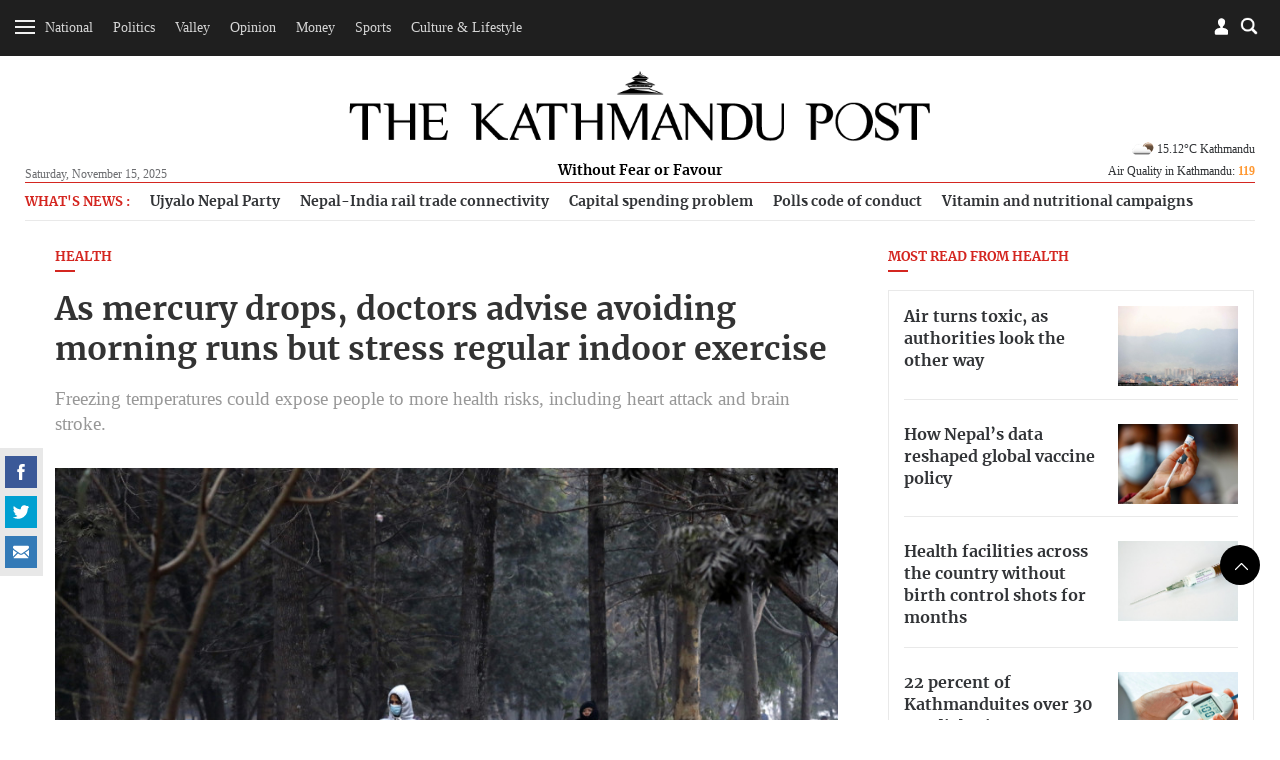

--- FILE ---
content_type: text/html; charset=UTF-8
request_url: https://api.kathmandupost.com/bookmark/get?token=undefined
body_size: -319
content:
{"code":"500","msg":"Error"}

--- FILE ---
content_type: image/svg+xml
request_url: https://jcss-cdn.kathmandupost.com/assets/images/icon-svg/location.svg
body_size: -73
content:
<svg width="64" height="64" xmlns="http://www.w3.org/2000/svg">

 <g>
  <title>background</title>
  <rect fill="none" id="canvas_background" height="402" width="582" y="-1" x="-1"/>
 </g>
 <g>
  <title>Layer 1</title>
  <path fill="#555555" id="Fill-55" d="m32,55.7l-0.9,-1.1c-0.6,-0.8 -15.9,-18.7 -15.9,-29.4c0,-9.3 7.6,-16.8 16.8,-16.8s16.8,7.6 16.8,16.8c0,10.7 -15.3,28.7 -15.9,29.4l-0.9,1.1l0,0zm0,-45c-8,0 -14.4,6.5 -14.4,14.4c0,8.4 11.1,22.7 14.4,26.8c3.3,-4.1 14.4,-18.3 14.4,-26.8c0,-7.9 -6.4,-14.4 -14.4,-14.4l0,0z" class="st0"/>
  <path fill="#555555" id="Fill-56" d="m32,31.6c-3.5,0 -6.4,-2.9 -6.4,-6.4s2.9,-6.4 6.4,-6.4s6.4,2.9 6.4,6.4s-2.9,6.4 -6.4,6.4l0,0zm0,-10.4c-2.2,0 -4,1.8 -4,4s1.8,4 4,4c2.2,0 4,-1.8 4,-4s-1.8,-4 -4,-4l0,0z" class="st0"/>
 </g>
</svg>